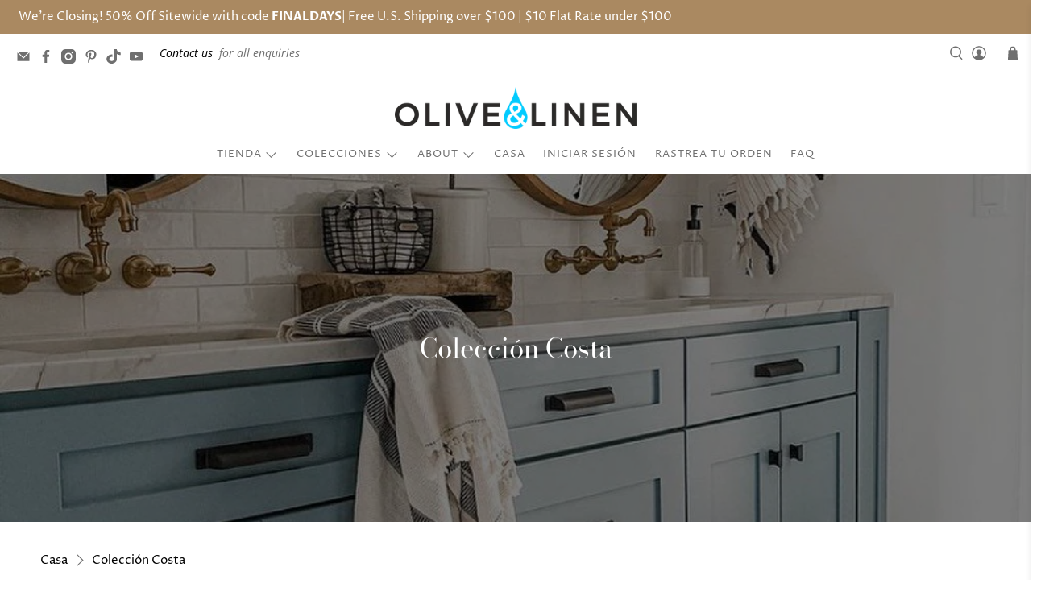

--- FILE ---
content_type: text/html; charset=utf-8
request_url: https://www.oliveandlinen.com/es-cl/cart?view=ajax&_=1769161091501
body_size: 1018
content:


<template data-options>
  {
    "item_count": 0
  }
</template>

<template data-html="content">
  
  <div class="ajax-cart__cart-count">
    <p class="ajax-cart__cart-title">
      Carro de compras
      <span
        class="ajax-cart__cart-item-count"
        data-bind="itemCount"
      >0</span>
    </p>

    <div
      class="ajax-cart__close-icon"
      data-ajax-cart-close
    >
      



<span class="icon " data-icon="x">

  

    <svg xmlns="http://www.w3.org/2000/svg" viewBox="0 0 100 100"><g><polygon points="97.83 7.83 92.17 2.17 50 44.34 7.83 2.17 2.17 7.83 44.34 50 2.17 92.17 7.83 97.83 50 55.66 92.17 97.83 97.83 92.17 55.66 50 97.83 7.83"/></g></svg>

  
</span>


    </div>
  </div>

  <div
    class="
      ajax-cart__empty-cart-message
      text-align-center
      has-margin-top
      
    "
  >
    



<span class="icon " data-icon="bag">

  

    <svg xmlns="http://www.w3.org/2000/svg" viewBox="0 0 100 100"><g><path d="M79.67,28.66H68.77V22.19a18.77,18.77,0,1,0-37.54,0v6.47H20.33L16.41,96.58H83.59ZM38.39,22.19a11.61,11.61,0,0,1,23.22,0v6.47H38.39Z"/></g></svg>

  
</span>


    <p class="ajax-cart__empty-text">Tu carrito esta vacío</p>
    <a href="/es-cl/collections/all">Seguir comprando</a>
  </div>

  <form action="/es-cl/cart" method="post"
          class="ajax-cart__form is-hidden">
    <div class="ajax-cart__list">
      

      
      
    </div>

    <div class="ajax-cart__details-wrapper">
      <div class="ajax-cart__subtotal ajax-cart__details-row is-flex is-justify-space-between">
        <div class="ajax-cart__row-description">
          <span>Total parcial:</span>
        </div>
        <span class="money">
          


  $0.00 USD


        </span>
      </div>

      
      

      
      
        <textarea id="note" name="note" rows="2" placeholder="pedidos" class="ajax-cart__note"></textarea>
      
<div class="is-align-center text-align-center ajax-cart__taxes-shipping"><p class="ajax-cart__taxes-shipping-message has-padding-top">Impuestos y <a href="/es-cl/policies/shipping-policy">envío</a> calculados al finalizar la compra
</p>
      </div>

      
      

      
      

      
      <div class="ajax-cart__button-wrapper text-align-center">
        
          <button type="submit" name="checkout" class="ajax-cart__button button--add-to-cart button">
            
              



<span class="icon " data-icon="lock">

  

    <svg xmlns="http://www.w3.org/2000/svg" viewBox="0 0 100 100"><g><path d="M81.73,40.87h-9V31.78a22.78,22.78,0,0,0-45.56,0v9.09H18.27a4.73,4.73,0,0,0-4.73,4.73V86.28A4.73,4.73,0,0,0,18.27,91H81.73a4.73,4.73,0,0,0,4.73-4.72V45.6A4.73,4.73,0,0,0,81.73,40.87ZM35.22,31.78a14.78,14.78,0,0,1,29.56,0v9.09H35.22Z"/></g></svg>

  
</span>


            
            Verificar
          </button>
          <a class="ajax-cart__cart-link" href="/es-cl/cart" >Ir al carrito</a>
        
      </div>

    </div>
  </form>
</template>
